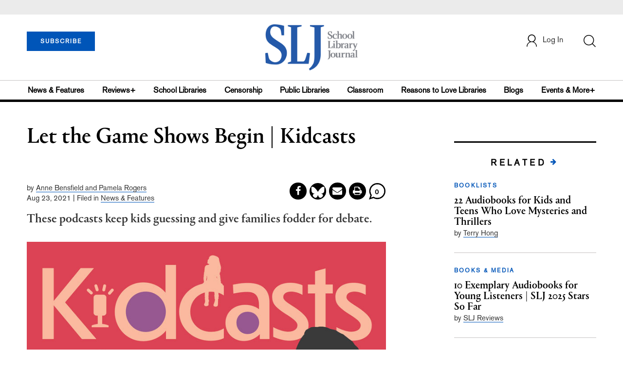

--- FILE ---
content_type: text/html; charset=utf-8
request_url: https://www.google.com/recaptcha/api2/anchor?ar=1&k=6Le9jGEUAAAAACT1ef5qtJgtOLcmDi4oBG0aotm8&co=aHR0cHM6Ly9wcm9kLnNsai5jb206NDQz&hl=en&v=PoyoqOPhxBO7pBk68S4YbpHZ&size=normal&anchor-ms=20000&execute-ms=30000&cb=u1loepx0h7i8
body_size: 49459
content:
<!DOCTYPE HTML><html dir="ltr" lang="en"><head><meta http-equiv="Content-Type" content="text/html; charset=UTF-8">
<meta http-equiv="X-UA-Compatible" content="IE=edge">
<title>reCAPTCHA</title>
<style type="text/css">
/* cyrillic-ext */
@font-face {
  font-family: 'Roboto';
  font-style: normal;
  font-weight: 400;
  font-stretch: 100%;
  src: url(//fonts.gstatic.com/s/roboto/v48/KFO7CnqEu92Fr1ME7kSn66aGLdTylUAMa3GUBHMdazTgWw.woff2) format('woff2');
  unicode-range: U+0460-052F, U+1C80-1C8A, U+20B4, U+2DE0-2DFF, U+A640-A69F, U+FE2E-FE2F;
}
/* cyrillic */
@font-face {
  font-family: 'Roboto';
  font-style: normal;
  font-weight: 400;
  font-stretch: 100%;
  src: url(//fonts.gstatic.com/s/roboto/v48/KFO7CnqEu92Fr1ME7kSn66aGLdTylUAMa3iUBHMdazTgWw.woff2) format('woff2');
  unicode-range: U+0301, U+0400-045F, U+0490-0491, U+04B0-04B1, U+2116;
}
/* greek-ext */
@font-face {
  font-family: 'Roboto';
  font-style: normal;
  font-weight: 400;
  font-stretch: 100%;
  src: url(//fonts.gstatic.com/s/roboto/v48/KFO7CnqEu92Fr1ME7kSn66aGLdTylUAMa3CUBHMdazTgWw.woff2) format('woff2');
  unicode-range: U+1F00-1FFF;
}
/* greek */
@font-face {
  font-family: 'Roboto';
  font-style: normal;
  font-weight: 400;
  font-stretch: 100%;
  src: url(//fonts.gstatic.com/s/roboto/v48/KFO7CnqEu92Fr1ME7kSn66aGLdTylUAMa3-UBHMdazTgWw.woff2) format('woff2');
  unicode-range: U+0370-0377, U+037A-037F, U+0384-038A, U+038C, U+038E-03A1, U+03A3-03FF;
}
/* math */
@font-face {
  font-family: 'Roboto';
  font-style: normal;
  font-weight: 400;
  font-stretch: 100%;
  src: url(//fonts.gstatic.com/s/roboto/v48/KFO7CnqEu92Fr1ME7kSn66aGLdTylUAMawCUBHMdazTgWw.woff2) format('woff2');
  unicode-range: U+0302-0303, U+0305, U+0307-0308, U+0310, U+0312, U+0315, U+031A, U+0326-0327, U+032C, U+032F-0330, U+0332-0333, U+0338, U+033A, U+0346, U+034D, U+0391-03A1, U+03A3-03A9, U+03B1-03C9, U+03D1, U+03D5-03D6, U+03F0-03F1, U+03F4-03F5, U+2016-2017, U+2034-2038, U+203C, U+2040, U+2043, U+2047, U+2050, U+2057, U+205F, U+2070-2071, U+2074-208E, U+2090-209C, U+20D0-20DC, U+20E1, U+20E5-20EF, U+2100-2112, U+2114-2115, U+2117-2121, U+2123-214F, U+2190, U+2192, U+2194-21AE, U+21B0-21E5, U+21F1-21F2, U+21F4-2211, U+2213-2214, U+2216-22FF, U+2308-230B, U+2310, U+2319, U+231C-2321, U+2336-237A, U+237C, U+2395, U+239B-23B7, U+23D0, U+23DC-23E1, U+2474-2475, U+25AF, U+25B3, U+25B7, U+25BD, U+25C1, U+25CA, U+25CC, U+25FB, U+266D-266F, U+27C0-27FF, U+2900-2AFF, U+2B0E-2B11, U+2B30-2B4C, U+2BFE, U+3030, U+FF5B, U+FF5D, U+1D400-1D7FF, U+1EE00-1EEFF;
}
/* symbols */
@font-face {
  font-family: 'Roboto';
  font-style: normal;
  font-weight: 400;
  font-stretch: 100%;
  src: url(//fonts.gstatic.com/s/roboto/v48/KFO7CnqEu92Fr1ME7kSn66aGLdTylUAMaxKUBHMdazTgWw.woff2) format('woff2');
  unicode-range: U+0001-000C, U+000E-001F, U+007F-009F, U+20DD-20E0, U+20E2-20E4, U+2150-218F, U+2190, U+2192, U+2194-2199, U+21AF, U+21E6-21F0, U+21F3, U+2218-2219, U+2299, U+22C4-22C6, U+2300-243F, U+2440-244A, U+2460-24FF, U+25A0-27BF, U+2800-28FF, U+2921-2922, U+2981, U+29BF, U+29EB, U+2B00-2BFF, U+4DC0-4DFF, U+FFF9-FFFB, U+10140-1018E, U+10190-1019C, U+101A0, U+101D0-101FD, U+102E0-102FB, U+10E60-10E7E, U+1D2C0-1D2D3, U+1D2E0-1D37F, U+1F000-1F0FF, U+1F100-1F1AD, U+1F1E6-1F1FF, U+1F30D-1F30F, U+1F315, U+1F31C, U+1F31E, U+1F320-1F32C, U+1F336, U+1F378, U+1F37D, U+1F382, U+1F393-1F39F, U+1F3A7-1F3A8, U+1F3AC-1F3AF, U+1F3C2, U+1F3C4-1F3C6, U+1F3CA-1F3CE, U+1F3D4-1F3E0, U+1F3ED, U+1F3F1-1F3F3, U+1F3F5-1F3F7, U+1F408, U+1F415, U+1F41F, U+1F426, U+1F43F, U+1F441-1F442, U+1F444, U+1F446-1F449, U+1F44C-1F44E, U+1F453, U+1F46A, U+1F47D, U+1F4A3, U+1F4B0, U+1F4B3, U+1F4B9, U+1F4BB, U+1F4BF, U+1F4C8-1F4CB, U+1F4D6, U+1F4DA, U+1F4DF, U+1F4E3-1F4E6, U+1F4EA-1F4ED, U+1F4F7, U+1F4F9-1F4FB, U+1F4FD-1F4FE, U+1F503, U+1F507-1F50B, U+1F50D, U+1F512-1F513, U+1F53E-1F54A, U+1F54F-1F5FA, U+1F610, U+1F650-1F67F, U+1F687, U+1F68D, U+1F691, U+1F694, U+1F698, U+1F6AD, U+1F6B2, U+1F6B9-1F6BA, U+1F6BC, U+1F6C6-1F6CF, U+1F6D3-1F6D7, U+1F6E0-1F6EA, U+1F6F0-1F6F3, U+1F6F7-1F6FC, U+1F700-1F7FF, U+1F800-1F80B, U+1F810-1F847, U+1F850-1F859, U+1F860-1F887, U+1F890-1F8AD, U+1F8B0-1F8BB, U+1F8C0-1F8C1, U+1F900-1F90B, U+1F93B, U+1F946, U+1F984, U+1F996, U+1F9E9, U+1FA00-1FA6F, U+1FA70-1FA7C, U+1FA80-1FA89, U+1FA8F-1FAC6, U+1FACE-1FADC, U+1FADF-1FAE9, U+1FAF0-1FAF8, U+1FB00-1FBFF;
}
/* vietnamese */
@font-face {
  font-family: 'Roboto';
  font-style: normal;
  font-weight: 400;
  font-stretch: 100%;
  src: url(//fonts.gstatic.com/s/roboto/v48/KFO7CnqEu92Fr1ME7kSn66aGLdTylUAMa3OUBHMdazTgWw.woff2) format('woff2');
  unicode-range: U+0102-0103, U+0110-0111, U+0128-0129, U+0168-0169, U+01A0-01A1, U+01AF-01B0, U+0300-0301, U+0303-0304, U+0308-0309, U+0323, U+0329, U+1EA0-1EF9, U+20AB;
}
/* latin-ext */
@font-face {
  font-family: 'Roboto';
  font-style: normal;
  font-weight: 400;
  font-stretch: 100%;
  src: url(//fonts.gstatic.com/s/roboto/v48/KFO7CnqEu92Fr1ME7kSn66aGLdTylUAMa3KUBHMdazTgWw.woff2) format('woff2');
  unicode-range: U+0100-02BA, U+02BD-02C5, U+02C7-02CC, U+02CE-02D7, U+02DD-02FF, U+0304, U+0308, U+0329, U+1D00-1DBF, U+1E00-1E9F, U+1EF2-1EFF, U+2020, U+20A0-20AB, U+20AD-20C0, U+2113, U+2C60-2C7F, U+A720-A7FF;
}
/* latin */
@font-face {
  font-family: 'Roboto';
  font-style: normal;
  font-weight: 400;
  font-stretch: 100%;
  src: url(//fonts.gstatic.com/s/roboto/v48/KFO7CnqEu92Fr1ME7kSn66aGLdTylUAMa3yUBHMdazQ.woff2) format('woff2');
  unicode-range: U+0000-00FF, U+0131, U+0152-0153, U+02BB-02BC, U+02C6, U+02DA, U+02DC, U+0304, U+0308, U+0329, U+2000-206F, U+20AC, U+2122, U+2191, U+2193, U+2212, U+2215, U+FEFF, U+FFFD;
}
/* cyrillic-ext */
@font-face {
  font-family: 'Roboto';
  font-style: normal;
  font-weight: 500;
  font-stretch: 100%;
  src: url(//fonts.gstatic.com/s/roboto/v48/KFO7CnqEu92Fr1ME7kSn66aGLdTylUAMa3GUBHMdazTgWw.woff2) format('woff2');
  unicode-range: U+0460-052F, U+1C80-1C8A, U+20B4, U+2DE0-2DFF, U+A640-A69F, U+FE2E-FE2F;
}
/* cyrillic */
@font-face {
  font-family: 'Roboto';
  font-style: normal;
  font-weight: 500;
  font-stretch: 100%;
  src: url(//fonts.gstatic.com/s/roboto/v48/KFO7CnqEu92Fr1ME7kSn66aGLdTylUAMa3iUBHMdazTgWw.woff2) format('woff2');
  unicode-range: U+0301, U+0400-045F, U+0490-0491, U+04B0-04B1, U+2116;
}
/* greek-ext */
@font-face {
  font-family: 'Roboto';
  font-style: normal;
  font-weight: 500;
  font-stretch: 100%;
  src: url(//fonts.gstatic.com/s/roboto/v48/KFO7CnqEu92Fr1ME7kSn66aGLdTylUAMa3CUBHMdazTgWw.woff2) format('woff2');
  unicode-range: U+1F00-1FFF;
}
/* greek */
@font-face {
  font-family: 'Roboto';
  font-style: normal;
  font-weight: 500;
  font-stretch: 100%;
  src: url(//fonts.gstatic.com/s/roboto/v48/KFO7CnqEu92Fr1ME7kSn66aGLdTylUAMa3-UBHMdazTgWw.woff2) format('woff2');
  unicode-range: U+0370-0377, U+037A-037F, U+0384-038A, U+038C, U+038E-03A1, U+03A3-03FF;
}
/* math */
@font-face {
  font-family: 'Roboto';
  font-style: normal;
  font-weight: 500;
  font-stretch: 100%;
  src: url(//fonts.gstatic.com/s/roboto/v48/KFO7CnqEu92Fr1ME7kSn66aGLdTylUAMawCUBHMdazTgWw.woff2) format('woff2');
  unicode-range: U+0302-0303, U+0305, U+0307-0308, U+0310, U+0312, U+0315, U+031A, U+0326-0327, U+032C, U+032F-0330, U+0332-0333, U+0338, U+033A, U+0346, U+034D, U+0391-03A1, U+03A3-03A9, U+03B1-03C9, U+03D1, U+03D5-03D6, U+03F0-03F1, U+03F4-03F5, U+2016-2017, U+2034-2038, U+203C, U+2040, U+2043, U+2047, U+2050, U+2057, U+205F, U+2070-2071, U+2074-208E, U+2090-209C, U+20D0-20DC, U+20E1, U+20E5-20EF, U+2100-2112, U+2114-2115, U+2117-2121, U+2123-214F, U+2190, U+2192, U+2194-21AE, U+21B0-21E5, U+21F1-21F2, U+21F4-2211, U+2213-2214, U+2216-22FF, U+2308-230B, U+2310, U+2319, U+231C-2321, U+2336-237A, U+237C, U+2395, U+239B-23B7, U+23D0, U+23DC-23E1, U+2474-2475, U+25AF, U+25B3, U+25B7, U+25BD, U+25C1, U+25CA, U+25CC, U+25FB, U+266D-266F, U+27C0-27FF, U+2900-2AFF, U+2B0E-2B11, U+2B30-2B4C, U+2BFE, U+3030, U+FF5B, U+FF5D, U+1D400-1D7FF, U+1EE00-1EEFF;
}
/* symbols */
@font-face {
  font-family: 'Roboto';
  font-style: normal;
  font-weight: 500;
  font-stretch: 100%;
  src: url(//fonts.gstatic.com/s/roboto/v48/KFO7CnqEu92Fr1ME7kSn66aGLdTylUAMaxKUBHMdazTgWw.woff2) format('woff2');
  unicode-range: U+0001-000C, U+000E-001F, U+007F-009F, U+20DD-20E0, U+20E2-20E4, U+2150-218F, U+2190, U+2192, U+2194-2199, U+21AF, U+21E6-21F0, U+21F3, U+2218-2219, U+2299, U+22C4-22C6, U+2300-243F, U+2440-244A, U+2460-24FF, U+25A0-27BF, U+2800-28FF, U+2921-2922, U+2981, U+29BF, U+29EB, U+2B00-2BFF, U+4DC0-4DFF, U+FFF9-FFFB, U+10140-1018E, U+10190-1019C, U+101A0, U+101D0-101FD, U+102E0-102FB, U+10E60-10E7E, U+1D2C0-1D2D3, U+1D2E0-1D37F, U+1F000-1F0FF, U+1F100-1F1AD, U+1F1E6-1F1FF, U+1F30D-1F30F, U+1F315, U+1F31C, U+1F31E, U+1F320-1F32C, U+1F336, U+1F378, U+1F37D, U+1F382, U+1F393-1F39F, U+1F3A7-1F3A8, U+1F3AC-1F3AF, U+1F3C2, U+1F3C4-1F3C6, U+1F3CA-1F3CE, U+1F3D4-1F3E0, U+1F3ED, U+1F3F1-1F3F3, U+1F3F5-1F3F7, U+1F408, U+1F415, U+1F41F, U+1F426, U+1F43F, U+1F441-1F442, U+1F444, U+1F446-1F449, U+1F44C-1F44E, U+1F453, U+1F46A, U+1F47D, U+1F4A3, U+1F4B0, U+1F4B3, U+1F4B9, U+1F4BB, U+1F4BF, U+1F4C8-1F4CB, U+1F4D6, U+1F4DA, U+1F4DF, U+1F4E3-1F4E6, U+1F4EA-1F4ED, U+1F4F7, U+1F4F9-1F4FB, U+1F4FD-1F4FE, U+1F503, U+1F507-1F50B, U+1F50D, U+1F512-1F513, U+1F53E-1F54A, U+1F54F-1F5FA, U+1F610, U+1F650-1F67F, U+1F687, U+1F68D, U+1F691, U+1F694, U+1F698, U+1F6AD, U+1F6B2, U+1F6B9-1F6BA, U+1F6BC, U+1F6C6-1F6CF, U+1F6D3-1F6D7, U+1F6E0-1F6EA, U+1F6F0-1F6F3, U+1F6F7-1F6FC, U+1F700-1F7FF, U+1F800-1F80B, U+1F810-1F847, U+1F850-1F859, U+1F860-1F887, U+1F890-1F8AD, U+1F8B0-1F8BB, U+1F8C0-1F8C1, U+1F900-1F90B, U+1F93B, U+1F946, U+1F984, U+1F996, U+1F9E9, U+1FA00-1FA6F, U+1FA70-1FA7C, U+1FA80-1FA89, U+1FA8F-1FAC6, U+1FACE-1FADC, U+1FADF-1FAE9, U+1FAF0-1FAF8, U+1FB00-1FBFF;
}
/* vietnamese */
@font-face {
  font-family: 'Roboto';
  font-style: normal;
  font-weight: 500;
  font-stretch: 100%;
  src: url(//fonts.gstatic.com/s/roboto/v48/KFO7CnqEu92Fr1ME7kSn66aGLdTylUAMa3OUBHMdazTgWw.woff2) format('woff2');
  unicode-range: U+0102-0103, U+0110-0111, U+0128-0129, U+0168-0169, U+01A0-01A1, U+01AF-01B0, U+0300-0301, U+0303-0304, U+0308-0309, U+0323, U+0329, U+1EA0-1EF9, U+20AB;
}
/* latin-ext */
@font-face {
  font-family: 'Roboto';
  font-style: normal;
  font-weight: 500;
  font-stretch: 100%;
  src: url(//fonts.gstatic.com/s/roboto/v48/KFO7CnqEu92Fr1ME7kSn66aGLdTylUAMa3KUBHMdazTgWw.woff2) format('woff2');
  unicode-range: U+0100-02BA, U+02BD-02C5, U+02C7-02CC, U+02CE-02D7, U+02DD-02FF, U+0304, U+0308, U+0329, U+1D00-1DBF, U+1E00-1E9F, U+1EF2-1EFF, U+2020, U+20A0-20AB, U+20AD-20C0, U+2113, U+2C60-2C7F, U+A720-A7FF;
}
/* latin */
@font-face {
  font-family: 'Roboto';
  font-style: normal;
  font-weight: 500;
  font-stretch: 100%;
  src: url(//fonts.gstatic.com/s/roboto/v48/KFO7CnqEu92Fr1ME7kSn66aGLdTylUAMa3yUBHMdazQ.woff2) format('woff2');
  unicode-range: U+0000-00FF, U+0131, U+0152-0153, U+02BB-02BC, U+02C6, U+02DA, U+02DC, U+0304, U+0308, U+0329, U+2000-206F, U+20AC, U+2122, U+2191, U+2193, U+2212, U+2215, U+FEFF, U+FFFD;
}
/* cyrillic-ext */
@font-face {
  font-family: 'Roboto';
  font-style: normal;
  font-weight: 900;
  font-stretch: 100%;
  src: url(//fonts.gstatic.com/s/roboto/v48/KFO7CnqEu92Fr1ME7kSn66aGLdTylUAMa3GUBHMdazTgWw.woff2) format('woff2');
  unicode-range: U+0460-052F, U+1C80-1C8A, U+20B4, U+2DE0-2DFF, U+A640-A69F, U+FE2E-FE2F;
}
/* cyrillic */
@font-face {
  font-family: 'Roboto';
  font-style: normal;
  font-weight: 900;
  font-stretch: 100%;
  src: url(//fonts.gstatic.com/s/roboto/v48/KFO7CnqEu92Fr1ME7kSn66aGLdTylUAMa3iUBHMdazTgWw.woff2) format('woff2');
  unicode-range: U+0301, U+0400-045F, U+0490-0491, U+04B0-04B1, U+2116;
}
/* greek-ext */
@font-face {
  font-family: 'Roboto';
  font-style: normal;
  font-weight: 900;
  font-stretch: 100%;
  src: url(//fonts.gstatic.com/s/roboto/v48/KFO7CnqEu92Fr1ME7kSn66aGLdTylUAMa3CUBHMdazTgWw.woff2) format('woff2');
  unicode-range: U+1F00-1FFF;
}
/* greek */
@font-face {
  font-family: 'Roboto';
  font-style: normal;
  font-weight: 900;
  font-stretch: 100%;
  src: url(//fonts.gstatic.com/s/roboto/v48/KFO7CnqEu92Fr1ME7kSn66aGLdTylUAMa3-UBHMdazTgWw.woff2) format('woff2');
  unicode-range: U+0370-0377, U+037A-037F, U+0384-038A, U+038C, U+038E-03A1, U+03A3-03FF;
}
/* math */
@font-face {
  font-family: 'Roboto';
  font-style: normal;
  font-weight: 900;
  font-stretch: 100%;
  src: url(//fonts.gstatic.com/s/roboto/v48/KFO7CnqEu92Fr1ME7kSn66aGLdTylUAMawCUBHMdazTgWw.woff2) format('woff2');
  unicode-range: U+0302-0303, U+0305, U+0307-0308, U+0310, U+0312, U+0315, U+031A, U+0326-0327, U+032C, U+032F-0330, U+0332-0333, U+0338, U+033A, U+0346, U+034D, U+0391-03A1, U+03A3-03A9, U+03B1-03C9, U+03D1, U+03D5-03D6, U+03F0-03F1, U+03F4-03F5, U+2016-2017, U+2034-2038, U+203C, U+2040, U+2043, U+2047, U+2050, U+2057, U+205F, U+2070-2071, U+2074-208E, U+2090-209C, U+20D0-20DC, U+20E1, U+20E5-20EF, U+2100-2112, U+2114-2115, U+2117-2121, U+2123-214F, U+2190, U+2192, U+2194-21AE, U+21B0-21E5, U+21F1-21F2, U+21F4-2211, U+2213-2214, U+2216-22FF, U+2308-230B, U+2310, U+2319, U+231C-2321, U+2336-237A, U+237C, U+2395, U+239B-23B7, U+23D0, U+23DC-23E1, U+2474-2475, U+25AF, U+25B3, U+25B7, U+25BD, U+25C1, U+25CA, U+25CC, U+25FB, U+266D-266F, U+27C0-27FF, U+2900-2AFF, U+2B0E-2B11, U+2B30-2B4C, U+2BFE, U+3030, U+FF5B, U+FF5D, U+1D400-1D7FF, U+1EE00-1EEFF;
}
/* symbols */
@font-face {
  font-family: 'Roboto';
  font-style: normal;
  font-weight: 900;
  font-stretch: 100%;
  src: url(//fonts.gstatic.com/s/roboto/v48/KFO7CnqEu92Fr1ME7kSn66aGLdTylUAMaxKUBHMdazTgWw.woff2) format('woff2');
  unicode-range: U+0001-000C, U+000E-001F, U+007F-009F, U+20DD-20E0, U+20E2-20E4, U+2150-218F, U+2190, U+2192, U+2194-2199, U+21AF, U+21E6-21F0, U+21F3, U+2218-2219, U+2299, U+22C4-22C6, U+2300-243F, U+2440-244A, U+2460-24FF, U+25A0-27BF, U+2800-28FF, U+2921-2922, U+2981, U+29BF, U+29EB, U+2B00-2BFF, U+4DC0-4DFF, U+FFF9-FFFB, U+10140-1018E, U+10190-1019C, U+101A0, U+101D0-101FD, U+102E0-102FB, U+10E60-10E7E, U+1D2C0-1D2D3, U+1D2E0-1D37F, U+1F000-1F0FF, U+1F100-1F1AD, U+1F1E6-1F1FF, U+1F30D-1F30F, U+1F315, U+1F31C, U+1F31E, U+1F320-1F32C, U+1F336, U+1F378, U+1F37D, U+1F382, U+1F393-1F39F, U+1F3A7-1F3A8, U+1F3AC-1F3AF, U+1F3C2, U+1F3C4-1F3C6, U+1F3CA-1F3CE, U+1F3D4-1F3E0, U+1F3ED, U+1F3F1-1F3F3, U+1F3F5-1F3F7, U+1F408, U+1F415, U+1F41F, U+1F426, U+1F43F, U+1F441-1F442, U+1F444, U+1F446-1F449, U+1F44C-1F44E, U+1F453, U+1F46A, U+1F47D, U+1F4A3, U+1F4B0, U+1F4B3, U+1F4B9, U+1F4BB, U+1F4BF, U+1F4C8-1F4CB, U+1F4D6, U+1F4DA, U+1F4DF, U+1F4E3-1F4E6, U+1F4EA-1F4ED, U+1F4F7, U+1F4F9-1F4FB, U+1F4FD-1F4FE, U+1F503, U+1F507-1F50B, U+1F50D, U+1F512-1F513, U+1F53E-1F54A, U+1F54F-1F5FA, U+1F610, U+1F650-1F67F, U+1F687, U+1F68D, U+1F691, U+1F694, U+1F698, U+1F6AD, U+1F6B2, U+1F6B9-1F6BA, U+1F6BC, U+1F6C6-1F6CF, U+1F6D3-1F6D7, U+1F6E0-1F6EA, U+1F6F0-1F6F3, U+1F6F7-1F6FC, U+1F700-1F7FF, U+1F800-1F80B, U+1F810-1F847, U+1F850-1F859, U+1F860-1F887, U+1F890-1F8AD, U+1F8B0-1F8BB, U+1F8C0-1F8C1, U+1F900-1F90B, U+1F93B, U+1F946, U+1F984, U+1F996, U+1F9E9, U+1FA00-1FA6F, U+1FA70-1FA7C, U+1FA80-1FA89, U+1FA8F-1FAC6, U+1FACE-1FADC, U+1FADF-1FAE9, U+1FAF0-1FAF8, U+1FB00-1FBFF;
}
/* vietnamese */
@font-face {
  font-family: 'Roboto';
  font-style: normal;
  font-weight: 900;
  font-stretch: 100%;
  src: url(//fonts.gstatic.com/s/roboto/v48/KFO7CnqEu92Fr1ME7kSn66aGLdTylUAMa3OUBHMdazTgWw.woff2) format('woff2');
  unicode-range: U+0102-0103, U+0110-0111, U+0128-0129, U+0168-0169, U+01A0-01A1, U+01AF-01B0, U+0300-0301, U+0303-0304, U+0308-0309, U+0323, U+0329, U+1EA0-1EF9, U+20AB;
}
/* latin-ext */
@font-face {
  font-family: 'Roboto';
  font-style: normal;
  font-weight: 900;
  font-stretch: 100%;
  src: url(//fonts.gstatic.com/s/roboto/v48/KFO7CnqEu92Fr1ME7kSn66aGLdTylUAMa3KUBHMdazTgWw.woff2) format('woff2');
  unicode-range: U+0100-02BA, U+02BD-02C5, U+02C7-02CC, U+02CE-02D7, U+02DD-02FF, U+0304, U+0308, U+0329, U+1D00-1DBF, U+1E00-1E9F, U+1EF2-1EFF, U+2020, U+20A0-20AB, U+20AD-20C0, U+2113, U+2C60-2C7F, U+A720-A7FF;
}
/* latin */
@font-face {
  font-family: 'Roboto';
  font-style: normal;
  font-weight: 900;
  font-stretch: 100%;
  src: url(//fonts.gstatic.com/s/roboto/v48/KFO7CnqEu92Fr1ME7kSn66aGLdTylUAMa3yUBHMdazQ.woff2) format('woff2');
  unicode-range: U+0000-00FF, U+0131, U+0152-0153, U+02BB-02BC, U+02C6, U+02DA, U+02DC, U+0304, U+0308, U+0329, U+2000-206F, U+20AC, U+2122, U+2191, U+2193, U+2212, U+2215, U+FEFF, U+FFFD;
}

</style>
<link rel="stylesheet" type="text/css" href="https://www.gstatic.com/recaptcha/releases/PoyoqOPhxBO7pBk68S4YbpHZ/styles__ltr.css">
<script nonce="Cglydbdo-8DZ0t6fr7WgyQ" type="text/javascript">window['__recaptcha_api'] = 'https://www.google.com/recaptcha/api2/';</script>
<script type="text/javascript" src="https://www.gstatic.com/recaptcha/releases/PoyoqOPhxBO7pBk68S4YbpHZ/recaptcha__en.js" nonce="Cglydbdo-8DZ0t6fr7WgyQ">
      
    </script></head>
<body><div id="rc-anchor-alert" class="rc-anchor-alert"></div>
<input type="hidden" id="recaptcha-token" value="[base64]">
<script type="text/javascript" nonce="Cglydbdo-8DZ0t6fr7WgyQ">
      recaptcha.anchor.Main.init("[\x22ainput\x22,[\x22bgdata\x22,\x22\x22,\[base64]/[base64]/[base64]/ZyhXLGgpOnEoW04sMjEsbF0sVywwKSxoKSxmYWxzZSxmYWxzZSl9Y2F0Y2goayl7RygzNTgsVyk/[base64]/[base64]/[base64]/[base64]/[base64]/[base64]/[base64]/bmV3IEJbT10oRFswXSk6dz09Mj9uZXcgQltPXShEWzBdLERbMV0pOnc9PTM/bmV3IEJbT10oRFswXSxEWzFdLERbMl0pOnc9PTQ/[base64]/[base64]/[base64]/[base64]/[base64]\\u003d\x22,\[base64]\\u003d\x22,\x22IU3ChMKSOhJCLAPCk2LDkMKUw7zCvMOow6nCmcOwZMKjwoHDphTDvx7Dm2IQwrrDscKtf8K7EcKeEFMdwrM6wqo6eADDkgl4w4rCsDfCl2JmwobDjT/Dp0ZUw4XDmGUOw4krw67DrDPCoiQ/w73CiHpjGEptcVTDoiErNsOOTFXCmMOwW8OcwqREDcK9wqzCnsOAw6TCpS/CnnguPCIaFHc/w6jDmhFbWDDCu2hUwozCqMOiw6ZiOcO/[base64]/DqxjDkkvCoMO2wr9KCCTCqmMUwrZaw79xw4tcJMOpDx1aw4/CksKQw63CvgjCkgjCsU3ClW7CnSBhV8OsA0dCAsKowr7DgQo7w7PCqjnDkcKXJsKxBUXDmcKPw5jCpyvDsgg+w5zCqDkRQ3Rnwr9YIcOjBsK3w4/Cpn7CjVLCn8KNWMKPPxpefRwWw6/DmsKbw7LCrUh6WwTDsBg4AsOjdAF7RQnDl0zDrSASwqYNwrAxaMK+woJ1w4U/wqN+eMOLQ3E9Px/CoVzClw8tVwMTQxLDrcKkw4k7w73DicOQw5tTwpPCqsKZCjtmwqzCniDCtXxkccOJcsKswprCmsKAwpbCoMOjXXDDhsOjb1fDtiFSWkJwwqdJwpokw6fCtMKkwrXCscK3wpsfThDDo1kHw57CgsKjeQNSw5lVw5pdw6bCmsKtw7rDrcO+Rx5Xwrw7wo9caS7Cp8K/w6Ygwox4wr9aQQLDoMKQFDcoNyHCqMKXMMO2wrDDgMO8SsKmw4IfAsK+wqwxwr3CscK4dklfwq0Sw6VmwrEqw6XDpsKQaMKSwpByQTTCpGMNw44LfScUwq0jw4vDkMO5wrbDrMKOw7wHwqB3DFHDmMK2wpfDuFPCsMOjYsKGw6XChcKnc8KHCsOkXjrDocK/R17Dh8KhNMOxdmvCkMOqd8OMw69vQcKNw5nCg217wo06fjsiwp7DsG3DnsO9wq3DiMKFER9/w4HDrMObwpnCgkHCpCFqwrVtRcOGRsOMwofCm8KUwqTChmLCkMO+f8KdDcKWwq7DrWVaYXtPRcKGVcKsHcKhwprCuMONw4Enw6Bww6PCrwkfwpvCqFXDlXXCuVDCpmodw5fDnsKCNMKawplhUyM7wpXCucOqM13Cl1RVwoMgw4NhPMK7alIgasKeKm/DrSBlwr42wo3DuMO5UMKLJsO0wpR3w6vCoMK2ccK2XMKSTcK5OkwewoLCr8KhERvCsXLDssKZV30DaDohAx/[base64]/GALDkVPCrx7Cs8Kae0NvwopEwpdew5XDiMKGYgU8w6HCq8OowqDDusOIwqjDucOiIkfCvx5NOMOMwrfCsWUTwr4CNkHCi3pgw7DDj8OVVh/CgMO+fMKaw53Cqh9NKMKbwrfCiWIZLMOEw4FZw4xSw47CgCjDuTM5IMOYw6U4w54Ow6szecOiUy/[base64]/w6LDpmkYwpDDh11gw6HDoVdEUiXDum/CncKjwozDpcORw5toLwN7w4fCmcKQYsK9w5lCwpTCkMOjw5XDosKFDsOUw5jCtnwlw7omUCEuw4wUd8OsTzYCw7UdwrPCkE4bw4LCq8KhNQ86dyvDmA/Cl8O7w6rCvcKGwpBwK1NiwoDDmiXCqcK1dU5UwrjCsMKTw5cON3c2w6zDq0nCq8Kowr8XQsKrfsKIwpbDv1TDmcOlwr9ywrwTJsO6w6k8Q8Kzw5vCmcKGwqHCn2zDoMKxw5phwrxMwqxPdMOvw4FcwovCuCR/[base64]/wohman7CtMK6w5jDucOBaCjClBfCg8KvccKtMcOyw5fCvsKqXmdAwqXDu8KOEsKMQQbDoUXDosOhw6orDVXDrD/Cr8OKw77Dl2EbTsOgwp5ew6Mawrs1SCJOLA4Qw6HDjjkFUMK7wrZAw5g6wr7CuMOZw5zChEhsw48twphgZ1R3w7pswp4Lw7/DjTkxwqHCmcOSw7p+KsOuZcO3woA+wq3CljTDhMO9w5DDj8KHwrwqccOEw6teUsOKwqbCg8KCwqB+McOgwqFyw77CrBPDvsOCwo4UK8O7Y3hYwojCoMKNAcK8eHxrZsOMw41EfcKeK8Kgw4ExAwA8SMO9J8K3wp5LFsOvC8OUw7NUw6vDjRTDtMKZw6/[base64]/wprDp8KNc2zDj3VcESvDinPDjQZwdS8DwqUBw4PDvsOxwqwkeMKYFm8jOMOIPsOtXMKwwrQ/wpx9ZsKAJVNAw4PCjMOdwrTDlA1+VkjCvhokBMKEY2fCjXnDjl/CpMO2VcKew5LCn8O3RMOveWbCmcOUwpxZw4sXIsOdwq7Dph3ClcKBbxN1wqAHw7fCszTDsgDCmzwewptoMR/[base64]/[base64]/CmMK6UsOfw5MJwonDrMO8wpVjwoI/[base64]/[base64]/DmCMLwrTCg3k7G8KXw5TCnyISVTTCtcK+czkTZzrCvmJbwrhUw4g/UVtGwr0tCcOqSMKJYwQdV1t7wojDksK4Uk7DjHwfbwjCgHcmb8KECMOdw6ByRnxKw6wBw6fCoQPCtcO9wowncSPDoMKKSW7CrygKw758PhBpNCRzw6rDr8OFw73CosK2w6TDln/CmlAXA8KlwpM2TcKVHVHDolNywpzClsKLwq7DtMO1w5rCkgLClDHDt8Opwr0DwrHCn8KxeH1SScKEw6DCly7DtQDDiTzCscKnYhlQPx4iRmlsw4Qjw75swrbCg8K0wqlpw6XDl0LDl1jDvS9qOMK1FxhOBMKSTcKwwo3DtsK6fEhDwqXDnsKbwpR2w7rDqMKmbF/[base64]/DicKQXm7Dm19Sw6QhLXQ1w6Jew7LDu8KjJcK0fB42L8K/wqMHeXtTQkrDo8Otw6M8wpPDhirDuyshLmBuw5wbwqjDgsOfw5oRwofCn0nCi8O5GcK4w7LDmsOsdi3DlSPDscOkwoojMAM1w4J9wr5Qw57CkGHDsiE1PsO/dydywpbCgCrDg8OiK8K6UMOoG8Knw53Dl8KRw7o6PDdow4bDk8Oew6nDncKDw440RcKQC8KCw7lkwqPCgk/[base64]/wrUwLsKFXTk1dMK9wro9w4/Cm3DDqcOswrcKJEoFw6EUUEpqw7lPWsOaBmjDp8KDZmLCksKyNcKyIjXCvwPCt8OZw4HCkcKYIz5sw4J5wp5pL3VWO8OmPsKBwrHCvcOcA3TDtMOnwq8Zwo0Vw41YwpHCmcKJZMKSw6rDhWjDp0vCrcKoKcKOGDYJw4TCpcKlwpTCoVF/w4HCjMK0w7cRP8OqAsKxAMOPVktUEMOcw6PCpQ4iRsOrC3Yqcg/CoUfDncKhNGVNw7rCvyZAwoQ+IzLDsz9IwoTDowHCt1k/Ylt6w7LCux9lQcO0wrczwpTDuwNbw6PCmBdjasOMRMKKGMO+KMOkaETDjxZCw5LCu2TDgzM3bcK6w70ywr/DncO7csOUIFzDv8Otb8O4dcKrw7vDssOwKxBkQ8Ofw6bClUXCuE0mwrc3e8KcwoLCm8OgAlA9ecOCw5XDr30UA8KCw6XCo23DrcOqw4pkR3VfwqbDrnHCtcKRw5oNwqLDgMKXwp/DoFlSVEjCg8KtA8OZwrrCisKmw7g+w6rCs8OtN1bDnMOwYxLCtMOObC/CgV7Cs8O+QWvDrD3Dm8OTw4hFCcK0HcKpDcO1ITjDnsKJQcKkJsK2QcKxwrfClsK4Yjssw57CncOpVGrClsOdRsKsAcODw6tiw5pdLMKHwonDs8KzPcOpAXDClgPChMKww6kQwoIBw44xw4HDq0XDtTvDmWbCozHDhcOIeMOvwr/CtsOKwqvDgsO5w57Dt0k4CcOIfW3Dkhgyw4XCricKw5lIBQvCsgnCg2fChcOmesOeEMOHXcO0bUBdAmgDwrlgVMK/w6bCoGAEw4sAw5DDsMKUf8K9w7p9w63CmTHCnCMBKyjDiw/CjQ8gw5FKw6VXDkvDnMO9w7DCpMKOw4spw5zCocOTw6howpMMa8OcI8O5McKBbcOowqfCiMOpw4nDlcKxDUAbDHB9wrDDjsOzCkjCoVB+TcOYMMO/[base64]/MWTDr0DCrjgXw6xZwpTCicOwCW40w5tcOMKMwqTCkMOGw53Cp8O3w4zDuMO4LsOywpc2wrLCjmDDm8KFS8O8Q8O6XC7Dr0hVwr8NKcOywo3DoRZEwqlFH8KNBwjDkcOTw6x1wp/Cg2hZw4TCuVZ/[base64]/[base64]/CqklsJMOhw6HCiMK4OMONwrrCqiHDvMO2w4dPwrnDnXHDpcOPw6Z6w6oRwo/DjcKeN8Kuw6ggwovDjg3Ctgd5w6bDnEfClCLDp8O3IsOfQMOSLmhFwotswox1wqTDjDAcbQg9w6tYEMKLfXgqw7/DpmgGGGrCl8OIa8Ktwo5ew7fCnsOLasOcw4DCrcKaSSfDosKnO8OEw7rDrnJqwo8ew4DDq8K/TFETw4HDgTMVwp/DrV3ChCYJeHTDsMKiw6/[base64]/wocsYsOUbw8/wpFGw7vDsMO7cn8Uw5PCnjRFBMO7w4jDlcObw6w3EmbDn8KODMOLWRbClQjDvx/DqsKELRzCnQbChmHCp8KbwqjCvx4eAGhjQCwgJ8K/[base64]/wpFAUn3DiyXCnxbDucOaw7HChy0sekvCgnsTw6rDgcKHRU5nFArDhE4JeMKQwrbCn2LCiDzCisObwpLDhjfCiGnDg8OswpzDmcKYRcObwodnMk0mf27CkhrCpTUAw4nCucKRQig3T8KEwrXCqR7CqQBJw6/Dvn12LcKtG1TCkA/Ck8KlIcKcBy/[base64]/[base64]/CiFQ2IyZaSFoQZxvDqsOZwrrDmMK1csO6WGbCtiTCisKYXsKgwpnDtwoFIjAcw43DmcOoCG/DgcKTwq1SFcOqwqUewq7Cjy/CisOFTggQLCQbGcOJQXQKwozCggvDrWvCikXDsMK5w4rDiG4IUBwHwqzDqndowp5zw7xXE8KmRBzDm8KYc8Oewq9Eb8OXw5/CrMKQXgfCuMKPwrd7w5zCjcKlRSgRVsK2w5TDgcKVwowUEVNpKD9PwrnClsK2w7vDpMK/bMKnCMOywpTDn8OLRWhDw65qw7Z0cnRbw6DDuTPCnxcQZMOaw45EEnY3wpzCpsKvRWrDt0lXZx8XE8KQRMKdw7jDqsO5w5INVsKdwoHDpMO/wp46AX8pYcKVw4V8WcKoJ0vCul7DtVQXa8Ogw4/Dg1Q6Y0wuwpzDtEwmwovDgn8TaXgCLMOQYCtYw7DCuGHCjsO9RMKlw5jDg3hPwqVnd3YoVj3CpsOhw4pbwrPDisOnHX5jVcKrZCjCqmjDkcKrb0tRDDLCmsKqPkNzVxM0w5ccw5HDrD3DvcO4B8OxaFfCr8O+NCvDq8KwAB44w7rCvFzDrsO1w4/DgsOwwq00w7TDgsOoRBvDk3jDl30ewq0fwrLCvAtpw6PChTPClDBKw6rDuyI/E8O0w4rCnQbDhzxewpoEw5fDsMK6w5dDV1tJIsKRIMKnK8OMwpFzw4/CssK/w7g0EQM3McKMNCJUPlAOw4fDjiXCtzpDYh8/w4fCtztaw6bCknZDw4bDqCbDq8KWBMKwGEkowqPCl8OiwoPDjsOmw4HDo8OMwobDksKvworDiG7Dql0Xw5JCwofDlWHDjMK2AXEDURU3w5ANPmpJwpIqZMOJBmVwdzzCjcKTw4LDoMK0w6FKw7N4wqRdQljCj1bCgMKFFhY+woVPfcOCa8KewooGbcKpwqh/w4ssO2Zvw7cNwo9lYcO+Lz7CtTfCoX4Yw4zDmsOCwoXCjsKfwpLDoQ/CsznDkcKTWsOOw6fCgMK1QMKnw6DCnVUmwo0nbMKqwo4Xw6hPwpHCqcK9bcKXwrJ2w4o8RjDDjcOWwpjDkDwtwpDDhMOmKcOWwpFhwqrDmnbDq8Kcw53CpMKQHjzDjADDvMKiw6d+worDmMK6wq1owoZrFH/CvBrConvDpsKLZ8KJw4x0ADzDkcKawqxpBEjDhsKCw5TCgzzCv8OQwoXDssONXzlFbMKlVBXCmcOHwqEXOMKNwo1Awq8gwqXCvMOlFzTCsMK1EHULZ8OYwrd8fG82CXPDlwLDhlYyw5VRwrhyeA4LFcKrwoNoKnDDkiHDuDcJw6FAAG/Ck8Oif1XDg8KXIVHCocKPw5A2L1cMS1gdEBPCncOqw7zCi2PCs8OKQ8O3wqwmwronXcOIwpt1wpHChMKeJMKsw5pGwo9PYMKHE8Orw6kyFMKbJsOmwpR4wrYPfy1uCRIKKsKXwq/[base64]/DucK6GSt7R8KmbcOgF8Kkwr4nQ3cCw4pjw6lrezo+awjDp3RkEcKpQV0iUWwPw5BxJcK2woTCvcOqN0gew6MUFMKZEcKDwpQNYwTCmDE0ccOqRzPDqcOUM8OMwpIFOsKpw4HCmC8ew7Baw4pjaMKsGSXCrMO/M8KzwpTDiMOIwp4aST/CnVDDgDYrwodSw6/CiMKhfEjDvMOtAVDDlcOcbMKKcg/CtTtOw79Fw6nCohR/[base64]/eFgvO3TCtsKiT8O0wofDsjPCiSBUcWrCrQxXcy8DwovDmGTDgDHDq3PCvMOOwq3DicOSQcO2AsOGwqhhHHdqRMOFw4nCscK/E8ONE1YnLsKOwqsaw4HDrD8dwpvDpcOlw6dywosnw4nCqyfDjVvDpFrChcKXc8KkbAtQwqPDlVXDiDcPCRnCvDrDtsOAwobDvsKAWHhsw5nDpMK5RGXCr8OQw59/[base64]/CisOTwoXCmMKUPx/Dk1VQYnY9w6PDicKzICt9w6PCnMKSZzs4SsKTIDZLw7gSwqEYNMOsw5tAwpjCuiPCnMOtE8OKMXIkCW0QfcOnw55LU8ODwpoOwowNS2cowrvDimdbwrLDixnDvcK2McKswrNNMsK9MsOxWsO/wovCnVdxwo/CrcOTw7gqw7jDucO/[base64]/[base64]/DiR1MM8K+w4TDpMKnFErDtylGRxzCvj3DvMKnwpXCryvCosK6w4TCskTCtTrDk2EseMOICCcYP1/DljFqLGkewrnDpMOiHkE3UAPCjcKbwqQ1CgQmdD/DqMO3wq/DoMKOw6DCjhvCocKSw4PCjwskwrzDjMK5wpPCjsKIDSHDrMKfw50zw58aw4HChsOGw59qw69pMQkZNcOvFAzDgQjCh8KTecO+aMKVw4zCi8K/CMOzwo0fNsO8MB/CnSE/wpEXYMK2AcKxW1lEw4QkMsKGKULDtsOVGTjDl8KNNcOfbDHDnwQrRxTClz/Du2Jkf8KzXWt6woDDiDHCjMONwpYuw4QywqfDqMOcw6hcTljCu8KRwpTDsDDDjMKpUMOcwqrDvR3Dj3XDicKwwojDgwJLQsKVeSXDvh3DqMKmwofCphxlX3LCplfCosOpJMK8w4DDhgTCpSnCgQphwo3ChcK2RzHCtmIkPhXDmsOGC8O3NlLCvibDssK6AMK3AMOFwo/DqX12wpHDm8KnDHQiw6DDlFHDmntWw7RBw7PDujJVExHCjg7CsDpkNFDDnSDDjHXCinTChwNXRB5FdRnCigVbTEYew64VScObZURYd0LDqUttwpZ9ZsOTK8OXZHBMScOOw4DCl2cqWMOJTsKRTcOOw6J9w4Vyw6/[base64]/Dgj4PwqLCs2lJwrxFw6/DrsOGw6PCqMKKw5PCnQpTwqfCqRoNByTCvMKMw6EjNG1XFy3CpR3CunJTwqNWwoHCjFoNwpvCiTPDlHfCqsKGYkLDkWjDm0RkWEjCtMKqahFTw6fDownDpkrDgXtRw7XDrsOswrHDsjpZw5ENQsKVL8OPwoXDm8Oud8O5FMORwq/DscOiMsO8PsObIMOvwoTChsKmw5wMwpLDihgzw717wq0aw6Euwp/DpxfDgjXDlsOTwqrCsko5wpfCt8ORFWxNwovDgCDCq3fDgjXCqTQTwpYQw41aw4M/NHlzIUYlJsOWW8KAwqIUw4jDsEltDmYDwobCjsKjLMO7CRI0wqLDoMOFw5vDocOywosZw5/DkMOpFMK1w6bCt8K8RQ88w6HChWLCh2PCjkzCuwrCiXbCjXRfXGADwoVPwpLDiW5VwqDCj8OawrHDh8OawoE/wp4qR8OnwrF7D2Q3wrxSI8Otw6NEw7kQIlwXw5MvVyDClsOFCQh6wqLDjizDk8K6wqHCm8KqwrzDq8KIGMKhecKcwqspBgpeCi7CrMOKbMORZcO0HcK+wpnDsCLCqB3Dj15aZHBYPsK6ByPCjw/Cm0rDhcO5dsKAAMOvw68hUXLCo8Ojw47DrMOdJ8Kbw6UJw5DDgUnDoAlYLS9cwrrDkMKGw6jCrsKpwoQAw7VWE8K/OFHCkMKkw4QHw7XDjUbCtwUkwpLDjyFgaMKRwq/CtkVFw4Q0esKRwoxODAcoYyd5PMOmUnItWMObwrUmbndJw69Vwq7DvsKLKMOaw6rDrBXDtsKfEMKFwoEOccKrw65LwoxLVcKaZcO/[base64]/DnsK7wqYsXyFxV8KTwrxPw7PCt8OUwp8fwrjDnnoLw5cnasOTUMKvwp1Gw5nChcOcwr/CkWkdOSbDjmtZAcOhw7TDu3wLOcOAE8Kaw6fCo3taEyvClsKnRQbCoTs7DcOuw4/Do8KwY0nDqSfCgcO/LsO7KD3Dp8ONbMKawoHDvDYTwrjCpMOKf8KGcsOHwqbCjjVRQC7DsiLCq1dbw4Qbw4vCmMKQB8KTS8KzwoRGCmBtwovCssKJwqXCpsOpwqh5KzBGXcONJcOcw6BwdS8gwrZbw5jCgcOdwos9w4PCtBVmw4/CukU5wpTDocO3NCXDmsOewqcQw4zDhQ7Dk1/Dk8KTwpJSwp/CqB3Dm8OYw5BUdMO0Zi/DqcK/w64ZKcKmBcO7wqJuw4J/E8Oqwoc0woIuNU3CniI2wqx5UybCmFVTEgTDhDjCkEkVwqUcw5HDu2F+QsKmHsKwChHCo8OnwrXDn3V/wpfDjcOXAsOydsK2eF9Iw7XDt8KmRsKUw6kkwoULwp3Dv3nCjBE8RHV2V8Omw58iMMOlw5TCgcKcw48UTywNwp/DsRjDjMKafVp4LXvCujjDoy8ibXRbw6TDn0luecKQaMOuJwfCr8OMw7XDhz3CrMOfAUDDqcO/[base64]/Dq1DDkE/CoCrCp8KEw6QswrvDpMOWMU/CkDDDqURPDFzCu8OZwrLCk8KjPMKLw45kw4XDjy10w73CnGoAQMKMw6PDm8O5GsK6wo8Awr/DnsO9ZcKUwr3CvW/[base64]/wqVPwqPDt8K2wr8aa1fCvcKKWcOOScOAbn8AwqZ9bi5mwprDtcO4wr9/HMK2J8OTKcKlwo3Co3XClA9zw7fDnMOJw7vDuw/CgW8kw6smWW3CsmlWScOfwpJww6bDgcKMQgMfGMOmIMOAwrfDgMKUw6fCrsO8KQ/DksOpZcKHw4zDkk3Cv8OrI3tTwqc4wrPDvsKuw4svDcKuR3/[base64]/w5HDv8K9wqzDnQrCmGHCnkfCusK9w5fDuhjCj8OVwqXDnsKXKl07w494w7xiWcOwZwLDp8KLVgnDjMOHB2DCgxjDjMK9KMK7enwrwq7CtgAaw7UYwpcywqDCmg7DosKSOsKhw6cSahozIcOQWcKBImTDrlBxw6oGSCJpw6/Ds8KePUXDv2fDpMK8HW/[base64]/Cp8KEwpxew4LDgMKSLF7CunDCm0I/AMKgw4UDwqrCmVMTVU4CaDgEwolbPVtVfMO0YnpBCSDCqMKbF8KgwqbDiMOSw6rDmC4iFcKsw4HDrBNhYMOcw5VkSm3DigAnfFlqw5/DrsOZwrHDhVDDlyVsGMK4Yw8Rw53DtgJHwqPDuwTCpVxuwpbCtRQSBwnDpFlzw6fDpHfCisKOwqoJfMKxwrZmCybDoTzDhWd3PMKww5kWZsO0IDhPKSo8CkvChChGZ8O9H8Oqw7ULK2gMwrURwo/[base64]/DtmMzfl3DqMKEw5EwQMOfw5sPwqdHwq1sw47DjcKMYsOywpM+w6QmZsOFJsKYw6zCv8O0FWAJwovCoVdiWHVTdcKuRg99wpfDonjCp1hRaMK6P8K3QjDDikDDs8Ovw4bCjsODw50mPn/CnAJmwrZPejUrLcKmaltuIl/CsBFpS21eSTpNd1A8HTzDmTgvdcKDw6Bew6rCmsO9IMOnw7QHw6pBLGHCiMKFw4RKOTnDoyt5wpDDvMOcBsOWwohsM8KJwo3DnsORw73DmxzChcKFw4dIVxHDhsK3dcKaH8KCXgpVZAdnKw/CicKzw4DCpxbDoMKNwrh2WsOtwolVJcKyFMOsKsOmPHDCpzPCqMKULHfDmMKPHlcfdsKBJlJrD8OuWwPDlsK0w5c8w7jCpMKRwocUwpwjwq/DpFfDqkTDucKXNsKzCBHDl8KdCF7CsMKcKMODwrUww714bkYww4wZFCnCqsK9w5LDvH1Hw7Zbb8ONGMOTM8ODwoIUEktew73DlcKEHMKAw73Cs8O3fUsUQ8Kzw6XCqcK3w5DCgcOiO0XCk8KTw5/DvFHDnyHDoBpHaCPDgsO+wpUHAsKiw4VbM8OWacOCw7BmUEbCrz/CuW/DpGXDk8OVJQjCggo2w7rDlzXCv8OkAFVNw5rCmsOIw7sBw41vClB5T0R5KsKVwrxIw7sSwqnDpi9zw74ew5BnwoILw5zCocKXNsOsOlhHAMKLwrhfM8OFw6vDkcOcw5hZD8O5w5V2BnBzfcOEZGXChsKywqRrw7VWw7bDv8O2DMKmT1/Du8OBwoc+EsOAbyZ9NsKtWCssJFBdWMK5cHrCsjvCqyN7IXDCozEwwpg9wqQqw5LCvcKBwqrCpsKpO8KVbTPDj0LDmiUGH8KKXMKVRR4qw4/DrnFAX8Kjwo5Uwq4gwp5mwo0Ww6LDpMOGb8KsSMOvb3A5w7Rmw50vw5vDi3EGIHbDtAJaPVcfwqVlMyAtwrljTSXDisKeDyYLEGoSw4/[base64]/Ck8O5woVkH0rDpcKCZMKGf8OUwoFlRB7ClsKsdD7DicKOA3NnbcOow7zCiA7DiMKvw5fCvnrClkE7worDgMK2bMOHw4/Dv8KFwqrCnhrDqFEDN8OYSlfCoGbCimYpB8OENgtfwqh5Lm8IAMOfwrTDpsOnQcKqwojDn1YYw7d/[base64]/[base64]/CrQXCgcOOwr/CsMOLw4TCmmvDv8KTw57DhsOBworCs8O8OcKnRU9hFBPCq8KZw6fDih5odBxdBMOkAxl/wpPCgCTDvMO+wrDDq8OBw57CuR7DoS0lw5fCqB7Do2stw7DCksKudcK1w7zDjcO0w6NIwog2w7/[base64]/w79Ww47CgsKcw4hMwogbHS56ecKjw4dBwpllYhPDucODOxQAw6VLEkjCjsKaw5QPdMOcwoDCkGxkw490w6HDlVbDqHI+wp7DpUVvXXxcXnQxBcOQw7IAwp9seMO4wqwEwrlqRFnCgsO7w5Jqw5xaKcKow6bDliBSwqHDnmXCnTp/GjAXw5ojbsKbLsKAwocrw5EgBsKFw5LCkT7Ci2jChMKqw6XCh8O9LQLDry7DtBJywqsVw51iChZhwoTDusKDDl1dUMOBw6BfGHwewpp5BQnCugVcXsOxw5Qnw6R+esO7ZsO3aAERw5zCk0JxJRMlcMOXw4s7f8K/w7jCuVUnwo7CgMObwpdPwo5Hwq3CkMO+wrnCu8OECkLDu8KQwpduw61aw6xdwoojJcK1NMOiw7Q7w6QwHgHCrk/CtcK7SMOyYT86wqpSTsK5UUXCjjwMYMONd8Kqc8KhY8O2wobDmsKew7LDnsKsfMOAUMOJw47Cp1xmwrbDhz/DkMK0Q1PCjWkYEMOYYsObwq/ChXMPIsKAC8ODwrxtd8O+SjwlRmbCp14Iw5zDicO6w6luwq4OPh5DLDzCvmzDosK8w4MAeXF7wpjDjwrCq3B8d08rYMO2wrdSV0xtDsOOwrTDssOnT8O7w7lcMhgPJcOdwqYyOsKZwqvDvsOWFcKyKC5kw7XDjl/DpMO0EjXCosOadF4sw6HDj3zDoEPDj1wWwoQzwrYEw6luwqXCpBvCnCPDpCZkw5Ymw44Lw4nDuMK1wqDDg8OwA07CvcOwRRU3w69Zwrt2wrVOw40tE2pFw6PDp8Ojw4XClcKxwrdjTEhSwpJ/d07CosOaw7XCo8OGwowpw4xHERIXEyVeOEQMw54Tw4rDmMOBw5XCvyrDjsOrwr/Dk3s+w4hGw7ctw6DCki/CmMOUw5zCl8OGw5nCkhgQTMKiDsK7w5xueMK5w6fDtMODIsO6d8KcwqDCs2Inw7NLw6zDmcKFM8OgFWfCmcOmwpFMw4DDkcO/w4TCpCIaw7fCisO1w7I1w6zCun5zwoJSIMOJwoPDr8KVZEDDgcK/w5VgXsOxfMKiwrzDhHPDnSkxwozCj2ZRw5tCOMKcwokbE8KWSMOLEEhyw59rSsONScK2NMKOTsKGecKQfyVmwqV3wrfCmcOtwqrChcOHJcOEdsKhQMOGwrTDjQYuPcOmIMKkM8KGwosUw5zDs3/CowcGwph+TV7DhFR+XFPCocKqw4wewoAoB8O+d8KLw7bCs8KPAnbCn8OLWMOachA6LMOnagp8PMOqw4YBw5nDmDrCgB3DmSt0LEMgO8KUw5TDg8KmYxnDnMKJOsKdNcOfwqbDhTAHd2p4wprDncO5wqFpw6/DtmzDoxXDoFMhw7PChmXCh0fCjU81wpYxYWlOwozDrB7Ci8OWw7HDoQbDicOTFMOMGMKhw40GZlcCw6Jfw648TE3DtEvDkA3DtjLDrQvCgsOsd8OOw5kXw43Dm0jDlMKEwq9dwq7DpsO5M3xOUsOAPsKZwoQLwoNMw70eOBDDvSLDlsOIfVzCosO/P1BJw75da8K3w7Iww71rZRUgw4fDnzLDiT3DpcOrPcOcAn3Dozl+BcKfw6LDlMKxwo3ChztxKw7Dvl3DiMOnw5bDrhjCrSLDksKvRiPDjXfDk0TDtCHDj0LDkcKBwo4WLMKZUWvDtFNJHRrClcK/wpIPwrIwPsOFwo9dwrTChcO2w7R/wp7DusKKw4DCjEbDrE1ywrPDiy7CqCAcS0M3cXAewq5iTcOiwoJ3w6xMwpnDrgzDikxJAApEw7rCpMOuDF4MwoXDvcKvw6LCpcOhAS3Ck8KzGUrChhbCgVvDqMOKwq3CsCFWw7Q5dDVlBsK9OVLCkAccdzfDmsONwp7CjcK6Ux7Cj8OSw7QdesKQw6TDh8OMw5/[base64]/[base64]/D8KRS8KrcMO8wqzCpcK2w64IHMKRwqgVKxzDiDojF13DhytzZsKPOsOkFBUVw68EwpLDssOmGMO8wonDvMKXQ8OjVcKvesK/wpPCi0vDvgMrfD0awpbCl8KVI8KEw7jCpcKxZVshQQAXAMOVEE/Cg8Khd0LClU85f8KBwrrDo8Kfw450ZMOiI8K2wo02w5xgZg7DoMO3w7bDhsKQfCwfw5YOw5vCvMK0UMO5HsOvR8OYYMKvPlA2wpcLWVAdABDCrmJ0w4LDoSxqwqZLNwlzSsOuGMKMw7gJKsKyFjEwwrRvScOQw4ANSsOIw5kLw69yAQbDi8Ohw6A/H8Kww7Fvb8O8aRjCpXLCim7CqgTCpwvCvwZnVMOfe8O9woklBhIYMMKJwrjDsxwoRcK/w4NPBsOzEcO3wp4Kw6Z5w7FZw7rDqFHDu8OiZsKKGcOpGTrDssK0wrRMMlHDnGhXw4ZJw4nDmUgcw6wibEpddm7CiiBJC8KmAsKFw4JIZsO0w7nCvcOmwoomMxPChcK5w77CjsKxQcO9LTZMCGkIwo4Pw5YVw4VBw6/CuB/Cs8OMw5Eowr4gMMOlNBzCkChTwrPCicOKwp3CkzfCvHoebsKbVcKuBsOLRMKxAGPCgCRHGx4tXUTDjwxEwq7Cl8OoZcKXw4IMIMOoI8KgJcKxe3pOYQNvNw/Drlwrwpxmw6HDgn51dMKIwo3Du8OBOMKbw5FMHkwINcOBwqfCmhXDoyvCisO0fF5Mwqogw4ZXa8O2VjzClcO3w7zDjgPCgWhCw4/Djk3Dgw/CpTtiw6zCrcOMwr0uw48nX8KRDm7CvcKgJMOPwpzDujU7woLDo8KELjYFeMOWO3kwd8ODeDbDoMKTw4TDkHpNMA8fw4XCgMKYw69vwrPDolfCry4+w6nCgg9AwpojYBkbQ2vClsKrw7rCj8Krw7IaQXLCgwENwp9VH8OWdcK/wr7DjVcLKmfCjTvDjypLw5kbwr7DsC1HL1VhPcOXw7F4wpMlw7EWwqbCoA3CvwPDm8KPwoPDkj4tRsKqwpfClTUSaMO5w67Dk8KOwqXDhm3DpkZ8TMO0DcKfO8KNwoXDqMKDEyRTwrTCl8ORImg0aMK6Jy/CgV8JwocDZl5pMsOBOV7CnWHCgcK1VcOhBlXCjHp2NMKrOMKIwo/[base64]/[base64]/[base64]/[base64]/Dh8KAV8K/byt/[base64]/w5nDnhnCkMOsw75+Q1/[base64]/[base64]/CjMK/CcOaIcKHwqvCsiLDgXc0w7zDujrCqiZ5wrrCpiY2w5RsQ1tMw7Ahw493DG7DvTXCocKtw6DClHnCtcOgH8OuB0BJOcKMM8O8wp3DqjjCp8OtPsK0ET/Cm8Oqw5jDtcOqPy3CrMK5SMKxwrpqwpDDm8O7wofCmcOiRBXCqHnCm8O1w5cDwrrDrcOyGAJWPndbw6rCpWJhdDbDmVd6w4jDvMK/w64BMsOdw5lQwpddwptFRQXCpsKSwpolWsKawosjYsKdw6ZhwojDlBRmI8KhwqjCicOLw4Zlwr/[base64]/DhMKYP2/CqAcOZcOmE3nDpzc/A1pcRMK1wqnCmcOpw4AhN1jCksKKRj9Vw7UNE17CnFHCisKOWcOhQ8OtWsK/w5rCjyzDmVrCscKqw4dNwoxxYMK8wqfCjQbDg07DslLDq1TClxzCn13DnB4vW1/[base64]/[base64]/CuMK3w7XChcOgewfDnsOOGG7DuhMDL8Khw6w6cntgOx4Vw6JQw6Awdnh9wpLCpsO7dFLCriFab8O8cxjDisOrfMOXwqAUGXfDncKIfRbCncKFHmNNVsODGMKkPMKzw4nChMOnw5dXVMKbGcOsw6wNKFfDmcK/LFfCqToVwr5vwrAZD2LCnx4hwps0QiXCmxzDmMOdwqESw4hXJ8KBV8OKScORdMOZw4PDqMOlw7nCnm8Cwp0GF0BAfykdC8K2ZsKea8K5WMObVigrwpQ5w4bCj8KrHMO9fMOnwoFuB8OLwo0BwprClsOiwpxsw7xXwo7Dsx0zaXHDiMOyW8KawqLDmMKzOcK2PMOlCV/Cv8Kbw4nCpi9WwrbCs8KLP8OMw6YKJcO/wozCmD5CLnpNwq4nEF3Dm1Bpw5HCjsKmwoYZwrjDi8OpwrXDp8OBGmrCrzTCuj/DjMO5w59sY8OHQcK5wqc6DTTCujTCq3AYw6N+QivDhsO5wpnCqE0rWR8ewoh/[base64]/w5JIw5jDkT5lAMKhwrLCgcOKwojCscKQwplEEcK+wqgKwq3DuDp5aEAjOsK6wpTDq8OQwprCn8OLPmAqIEx/MsOAwowPwrZEwoTDscOVw4DCjkVdw7RQwrXDhMOsw5rCiMKcBBMewosaEwU+wrfDvgdkwpkKwpLDkcKvwqZoPG4vZ8Ohw7VwwrUWTyhGdsOCw5U2b082ZhfCmGrDoAYLw5vCvG3DjcOUCmdHc8Kywp3Duy/DpQUlASvDrcOxw5c4wrpLf8KWwobDlcKhwoLDicOHwprCi8KIDMO5wq3Cog3CosKtwr0pcsKKK1EwwozCqcO2wpHCpgbDhUV2w5bDvnc1w4hDw4LCv8OZMUvCuMO0w5gQwr/Cvmghdw7ClynDlcKIw7vCg8KZKMKyw5JCMcOuw4rCs8OLahTDrFPCn2B6wrfDnUjClMKsBWdZDxzDksKDTMOhICDCn3PCvsK0woMjwp3CgTXCpHZ5w6fDvE/[base64]/[base64]/CjA7CsGHDuMKWwr/CncOXwo/[base64]/DscOgSkzCg8OQw7XDkRvCvUnDogHCq3gaw5fCtMKYw7vDrDAyJHZOwrRcOMKXw7wmw6LDonTDoFbDo1pPdHnCoMKJw5LCosOnbgbDskTCtUPCuSDCicK6bsKyKsOAw5VVLcKvwpMjb8Kfw7UCa8OWwpFeZy0mLzvCiMOQNT7DlSfDj0bCgRjDomhuNcKUSCE/[base64]/DucKswogyw5LDnBEkKmfCtxE8YHQONlc8w6wbN8Ojw5NKKgzCkj3DqcOGwrV1wp13HsKvElbCqSMyacKWXBBHw7LCi8OVaMKIe2BdwrFUKmvCr8OvVBvCiXBIw6/CrcKvw6sMw6XDrsKhA8O3P1bDinvCssOtw6vCtWsdwpjDpcO5wojDkS0pwpZJw58BQ8KhB8KCwq3DklBvw7kdwrbDlykHw4LDucKIWgjDj8ONPsOmGRpJEW/Cl3Zswp7DicK/CMOtworDkcOJFikuw6Zuw6Q8YcOgNsKFJBEODsOTckM0w7krIsO8wobCtXULSsKgTMOPbMK0w48bw4IewrbDgcOVw7bDvTYVVC/[base64]/DqQ8bVcOBwr9RwpLDp8OvNgpdPcK3ZyvCoV3Dj8OMCsODFAPCo8O3wpjDpB7DtMKdRARgw5NTWRXCtVgZwp5cA8Kbwq5EAcOkGR3CtXtgwo07w7DCgUx4wpsUAMOmTWrCpwrCtlVtLlAWwps+wprDk2Ukwp4Hw4dKQG/[base64]/[base64]/Cv3XDscKLT8K2PsO9w703c8O/[base64]/DpHlXdD7DlDQ0w7Quw4o6wpvCkyzCtxLDmMK5H8OywoxgwqjDs8O/w7/DoXhiRMOoOcOlw5bChsO9KzFPOh/[base64]/wobDkcKOw4TDisKMw4DCucKeXCMww47DpH7Dg8K7w6A\\u003d\x22],null,[\x22conf\x22,null,\x226Le9jGEUAAAAACT1ef5qtJgtOLcmDi4oBG0aotm8\x22,0,null,null,null,0,[21,125,63,73,95,87,41,43,42,83,102,105,109,121],[1017145,275],0,null,null,null,null,0,null,0,1,700,1,null,0,\[base64]/76lBhnEnQkZnOKMAhnM8xEZ\x22,0,0,null,null,1,null,0,1,null,null,null,0],\x22https://prod.slj.com:443\x22,null,[1,1,1],null,null,null,0,3600,[\x22https://www.google.com/intl/en/policies/privacy/\x22,\x22https://www.google.com/intl/en/policies/terms/\x22],\x22wcf4wWpUT0BC9hsIBj4eCp/+lUE9tJpnM+2Ag8ve/9s\\u003d\x22,0,0,null,1,1769162267872,0,0,[94,84,81],null,[22,54],\x22RC-nrQQd-z4wgHvIw\x22,null,null,null,null,null,\x220dAFcWeA7GHS73XbWX7YK31fC6J4g0JQ_fJA2mstIhMX7X5Zxuiu5csGmlkY6P15F7i_e7Ku3dIwfZnl3WI-NQX3yZYoNg88Ijxw\x22,1769245067857]");
    </script></body></html>

--- FILE ---
content_type: text/html; charset=utf-8
request_url: https://www.google.com/recaptcha/api2/aframe
body_size: -248
content:
<!DOCTYPE HTML><html><head><meta http-equiv="content-type" content="text/html; charset=UTF-8"></head><body><script nonce="YsF-DANnvSRFWwGt8duULg">/** Anti-fraud and anti-abuse applications only. See google.com/recaptcha */ try{var clients={'sodar':'https://pagead2.googlesyndication.com/pagead/sodar?'};window.addEventListener("message",function(a){try{if(a.source===window.parent){var b=JSON.parse(a.data);var c=clients[b['id']];if(c){var d=document.createElement('img');d.src=c+b['params']+'&rc='+(localStorage.getItem("rc::a")?sessionStorage.getItem("rc::b"):"");window.document.body.appendChild(d);sessionStorage.setItem("rc::e",parseInt(sessionStorage.getItem("rc::e")||0)+1);localStorage.setItem("rc::h",'1769158671502');}}}catch(b){}});window.parent.postMessage("_grecaptcha_ready", "*");}catch(b){}</script></body></html>

--- FILE ---
content_type: application/javascript; charset=utf-8
request_url: https://count.personyze.com/stat-track-log-visit.js.php?fr=77&te=0&sr=7792&ld=1&ur=https%3A%2F%2Fprod.slj.com%2Fstory%2Flet-the-game-shows-begin-kidcasts&rf=&id=1727415674&si=0&ss=1769158670&nw=3&st=1&ls=1769158670&rs=0&sy=&bh=&hs=0&dg=&ps=1769158670&ev=0_e_1_8192_%2F%2Fprod.slj.com%2Fstory%2Flet-the-game-shows-begin-kidcasts&hu=&ao=&pr=&tm=1769158670&pl=Linux%20x86_64&sc=1280x720x24&th=726651280&ck=y&aj=y&jv=n&fl=-1&sl=-1&mp=-1&cn=y&vl=-1&qt=-1
body_size: 295
content:
(function(_S_T) { if (_S_T) {_S_T.log_visit(77, 585284, {"srch_word":"","ref_type":"direct","country_code":"US","country":"United States","region":"OH","city":"Columbus","latitude":39.962501525878906,"longitude":-83.006103515625,"ip":"18.116.238.19","1_vid":585284,"1_ref_type":"direct","timezone":0,"current_city":"Columbus","current_state":"OH","current_country":"United States"}, 1, null, [], null, [], [], '480', [], [], null, 1769158671, 1, "[\"debate\",\"Podcasts\",\"kids\"]", 480, "", "URLHASH:4F2C7C4BE6BB2B79E0E87573919F9914");}})(window._S_T || window.parent && parent._S_T)

--- FILE ---
content_type: application/javascript;charset=UTF-8
request_url: https://prod.slj.com/webfiles/1768801354029/js/institution-field.js
body_size: 2881
content:
// uniqueInstitutionClass    : class of institution input field, this should be unique
//fun1                       : function to be inserted in dropdown list for "other" option
//fun1                       : function to be inserted in dropdown list for every instution

var req = null;

var manualInstEntryFun = $('.uniqueInstitutionClass').attr('fun1');
var selectValueFun = $('.uniqueInstitutionClass').attr('fun2');

$('.uniqueInstitutionClass').keyup(function(event) {
  if (event.keyCode > 36 && event.keyCode < 41) {
      // when arrow keys were pressed, do nothing
      return false;
  }

  searchInstitution(this.value);
});

function searchInstitution(txtSearch) {

  //Hiding the Institution list : Dropdown
  $('.uniqueDropdownClass').css('display', 'none');
  $('.uniqueDropdownClass').html('');

  if (txtSearch.length >= 3) {

    // Displaying the loader
    $('#institution-loader').removeClass('display-none');
    $('#mobile-institution-loader').removeClass('display-none');
    $('.uniqueInstitutionClass').css('background','#cccccc44');

    if (req != null) req.abort();

    var myUrl = APIBaseUrl + "libraries/getlibraries/"+txtSearch+"/name" ;
    req = $.ajax({
        url: myUrl,
        crossDomain: true,
        dataType: 'json',
        type: 'GET',
        headers: {
          'Access-Control-Allow-Origin': '*'
        },
        success: function(data, textStatus) {
          dlen = data.length;
          text = "";
          for (i = 0; i < dlen; i++) {
            let instName = data[i].lib_name;
            if (instName !== undefined && instName !== "") {
              instName = instName.trim();
              instName = instName.replace("'", "\\'");

              text += "<li><a onclick=\" " + selectValueFun + "(\'" + instName + "\','" + data[i].jnumber + "')\">" + data[i].lib_name + "</a></li>";
            }
          }
          //text += "<li><a onclick='"+ manualInstEntryFun +"()'>Other</a></li>";


          //Displaying the Institution list : Dropdown
		  if(text != ""){
			  $('.uniqueDropdownClass').html(text);
              $('.uniqueDropdownClass').css('display', 'block');
		  }

          // Hiding the loader
          $('.uniqueInstitutionClass').css('background','#ffffff');
          $('#institution-loader').addClass('display-none');
          $('#mobile-institution-loader').addClass('display-none');
        }
      });

}else {

  if (req != null) req.abort();

  $('.uniqueInstitutionClass').css('background','#ffffff');
  $('#institution-loader').addClass('display-none');
  $('#mobile-institution-loader').addClass('display-none');
}

}

$('body').click(function(event) {

  if($(event.target).attr('class') == 'uniqueInstitutionClass' && $('.uniqueInstitutionClass').val().length >= 3 && $(".uniqueDropdownClass").has("li").length != 0) {
    $('.uniqueDropdownClass').css('display', 'block');
    return false;
  }

  $('.uniqueDropdownClass').css('display', 'none');
});
